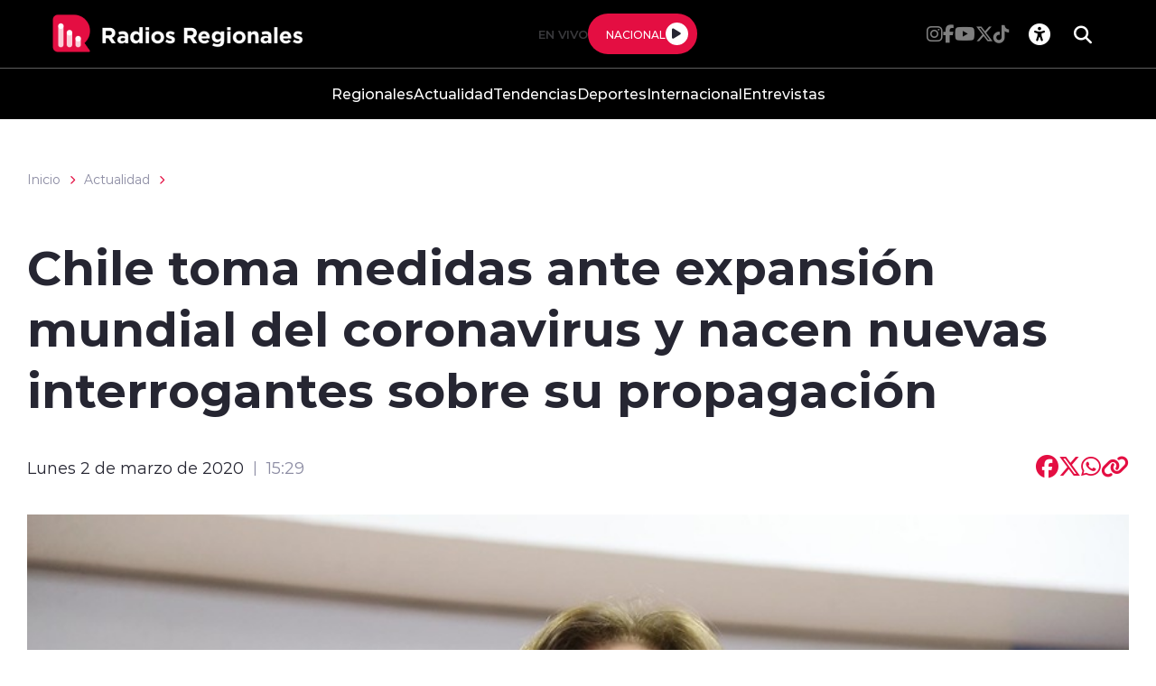

--- FILE ---
content_type: text/html; charset=utf-8
request_url: https://www.google.com/recaptcha/api2/aframe
body_size: 267
content:
<!DOCTYPE HTML><html><head><meta http-equiv="content-type" content="text/html; charset=UTF-8"></head><body><script nonce="hGab84iY_egBm9fpk-Ar5A">/** Anti-fraud and anti-abuse applications only. See google.com/recaptcha */ try{var clients={'sodar':'https://pagead2.googlesyndication.com/pagead/sodar?'};window.addEventListener("message",function(a){try{if(a.source===window.parent){var b=JSON.parse(a.data);var c=clients[b['id']];if(c){var d=document.createElement('img');d.src=c+b['params']+'&rc='+(localStorage.getItem("rc::a")?sessionStorage.getItem("rc::b"):"");window.document.body.appendChild(d);sessionStorage.setItem("rc::e",parseInt(sessionStorage.getItem("rc::e")||0)+1);localStorage.setItem("rc::h",'1764495368499');}}}catch(b){}});window.parent.postMessage("_grecaptcha_ready", "*");}catch(b){}</script></body></html>